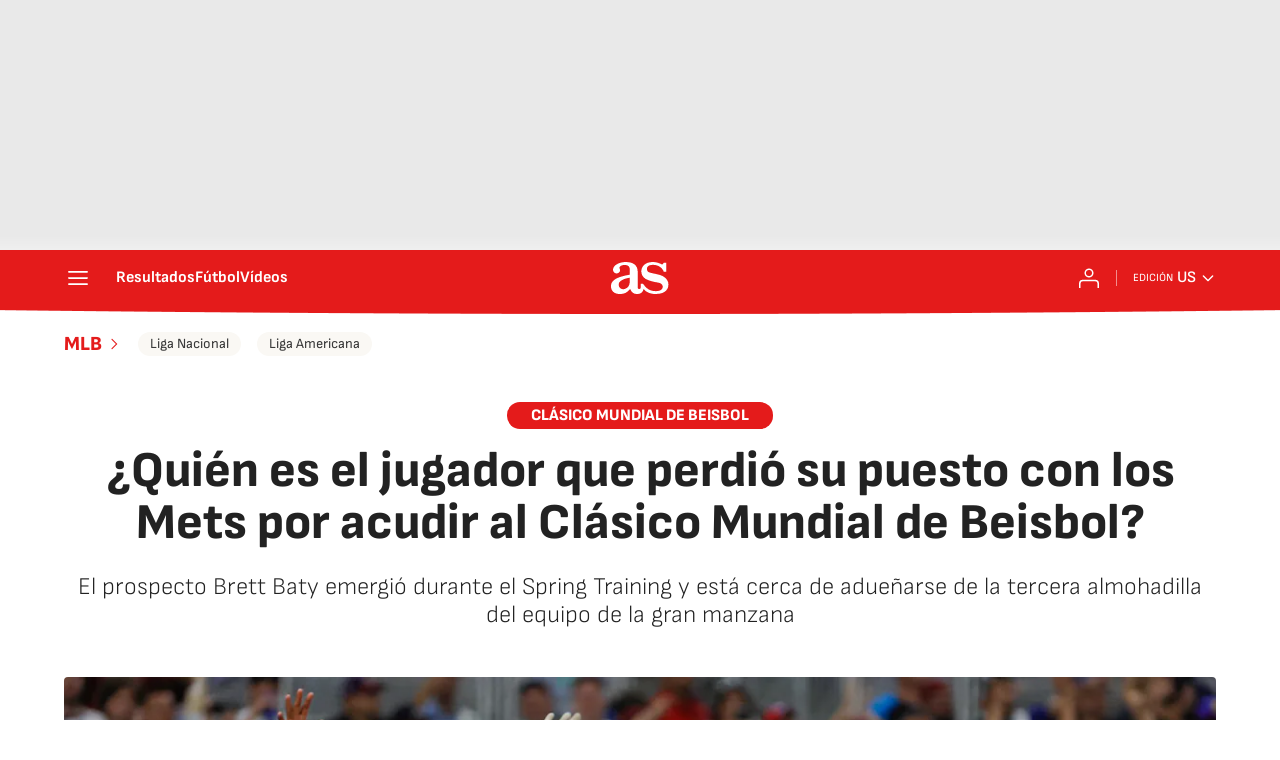

--- FILE ---
content_type: application/x-javascript;charset=utf-8
request_url: https://smetrics.as.com/id?d_visid_ver=5.4.0&d_fieldgroup=A&mcorgid=2387401053DB208C0A490D4C%40AdobeOrg&mid=67366041450328418333969043614363301225&ts=1766335066395
body_size: -37
content:
{"mid":"67366041450328418333969043614363301225"}